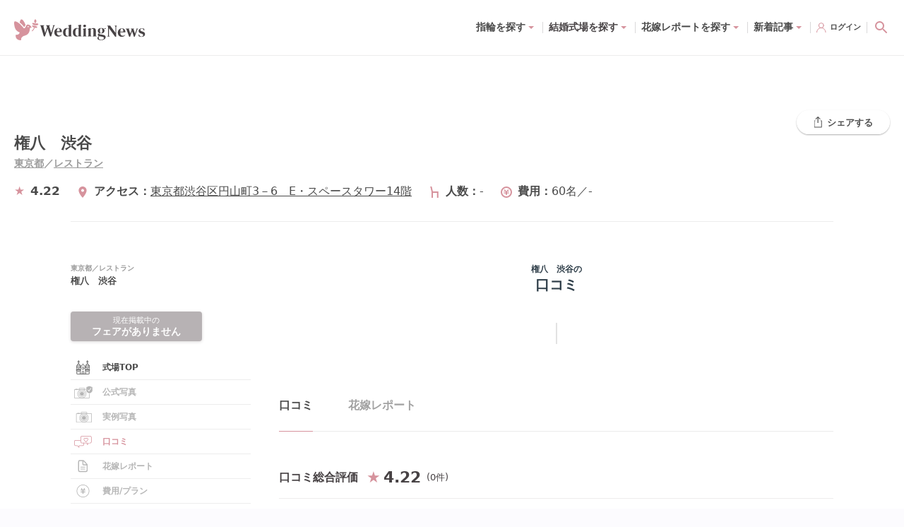

--- FILE ---
content_type: application/javascript; charset=UTF-8
request_url: https://www.weddingnews.jp/_next/static/chunks/pages/halls/%5Bid%5D/comments-664d9a37cd3efcbf.js
body_size: 13793
content:
(self.webpackChunk_N_E=self.webpackChunk_N_E||[]).push([[664,6365,7670],{31666:function(e,t,a){"use strict";a.d(t,{Z:function(){return h}});var r=a(4942),i=a(67294),n=a(12717),s=/^((children|dangerouslySetInnerHTML|key|ref|autoFocus|defaultValue|defaultChecked|innerHTML|suppressContentEditableWarning|suppressHydrationWarning|valueLink|accept|acceptCharset|accessKey|action|allow|allowUserMedia|allowPaymentRequest|allowFullScreen|allowTransparency|alt|async|autoComplete|autoPlay|capture|cellPadding|cellSpacing|challenge|charSet|checked|cite|classID|className|cols|colSpan|content|contentEditable|contextMenu|controls|controlsList|coords|crossOrigin|data|dateTime|decoding|default|defer|dir|disabled|disablePictureInPicture|download|draggable|encType|form|formAction|formEncType|formMethod|formNoValidate|formTarget|frameBorder|headers|height|hidden|high|href|hrefLang|htmlFor|httpEquiv|id|inputMode|integrity|is|keyParams|keyType|kind|label|lang|list|loading|loop|low|marginHeight|marginWidth|max|maxLength|media|mediaGroup|method|min|minLength|multiple|muted|name|nonce|noValidate|open|optimum|pattern|placeholder|playsInline|poster|preload|profile|radioGroup|readOnly|referrerPolicy|rel|required|reversed|role|rows|rowSpan|sandbox|scope|scoped|scrolling|seamless|selected|shape|size|sizes|slot|span|spellCheck|src|srcDoc|srcLang|srcSet|start|step|style|summary|tabIndex|target|title|type|useMap|value|width|wmode|wrap|about|datatype|inlist|prefix|property|resource|typeof|vocab|autoCapitalize|autoCorrect|autoSave|color|inert|itemProp|itemScope|itemType|itemID|itemRef|on|results|security|unselectable|accentHeight|accumulate|additive|alignmentBaseline|allowReorder|alphabetic|amplitude|arabicForm|ascent|attributeName|attributeType|autoReverse|azimuth|baseFrequency|baselineShift|baseProfile|bbox|begin|bias|by|calcMode|capHeight|clip|clipPathUnits|clipPath|clipRule|colorInterpolation|colorInterpolationFilters|colorProfile|colorRendering|contentScriptType|contentStyleType|cursor|cx|cy|d|decelerate|descent|diffuseConstant|direction|display|divisor|dominantBaseline|dur|dx|dy|edgeMode|elevation|enableBackground|end|exponent|externalResourcesRequired|fill|fillOpacity|fillRule|filter|filterRes|filterUnits|floodColor|floodOpacity|focusable|fontFamily|fontSize|fontSizeAdjust|fontStretch|fontStyle|fontVariant|fontWeight|format|from|fr|fx|fy|g1|g2|glyphName|glyphOrientationHorizontal|glyphOrientationVertical|glyphRef|gradientTransform|gradientUnits|hanging|horizAdvX|horizOriginX|ideographic|imageRendering|in|in2|intercept|k|k1|k2|k3|k4|kernelMatrix|kernelUnitLength|kerning|keyPoints|keySplines|keyTimes|lengthAdjust|letterSpacing|lightingColor|limitingConeAngle|local|markerEnd|markerMid|markerStart|markerHeight|markerUnits|markerWidth|mask|maskContentUnits|maskUnits|mathematical|mode|numOctaves|offset|opacity|operator|order|orient|orientation|origin|overflow|overlinePosition|overlineThickness|panose1|paintOrder|pathLength|patternContentUnits|patternTransform|patternUnits|pointerEvents|points|pointsAtX|pointsAtY|pointsAtZ|preserveAlpha|preserveAspectRatio|primitiveUnits|r|radius|refX|refY|renderingIntent|repeatCount|repeatDur|requiredExtensions|requiredFeatures|restart|result|rotate|rx|ry|scale|seed|shapeRendering|slope|spacing|specularConstant|specularExponent|speed|spreadMethod|startOffset|stdDeviation|stemh|stemv|stitchTiles|stopColor|stopOpacity|strikethroughPosition|strikethroughThickness|string|stroke|strokeDasharray|strokeDashoffset|strokeLinecap|strokeLinejoin|strokeMiterlimit|strokeOpacity|strokeWidth|surfaceScale|systemLanguage|tableValues|targetX|targetY|textAnchor|textDecoration|textRendering|textLength|to|transform|u1|u2|underlinePosition|underlineThickness|unicode|unicodeBidi|unicodeRange|unitsPerEm|vAlphabetic|vHanging|vIdeographic|vMathematical|values|vectorEffect|version|vertAdvY|vertOriginX|vertOriginY|viewBox|viewTarget|visibility|widths|wordSpacing|writingMode|x|xHeight|x1|x2|xChannelSelector|xlinkActuate|xlinkArcrole|xlinkHref|xlinkRole|xlinkShow|xlinkTitle|xlinkType|xmlBase|xmlns|xmlnsXlink|xmlLang|xmlSpace|y|y1|y2|yChannelSelector|z|zoomAndPan|for|class|autofocus)|(([Dd][Aa][Tt][Aa]|[Aa][Rr][Ii][Aa]|x)-.*))$/,o=(0,n.Z)(function(e){return s.test(e)||111===e.charCodeAt(0)&&110===e.charCodeAt(1)&&91>e.charCodeAt(2)}),c=a(23561),l=a(68087),d=a(32434),_=function(e){return"theme"!==e&&"innerRef"!==e},p=function(e){return"string"==typeof e&&e.charCodeAt(0)>96?o:_};function u(e,t){var a=Object.keys(e);if(Object.getOwnPropertySymbols){var r=Object.getOwnPropertySymbols(e);t&&(r=r.filter(function(t){return Object.getOwnPropertyDescriptor(e,t).enumerable})),a.push.apply(a,r)}return a}var m=function(){return null},g=(function e(t,a){void 0!==a&&(n=a.label,o=a.target,s=t.__emotion_forwardProp&&a.shouldForwardProp?function(e){return t.__emotion_forwardProp(e)&&a.shouldForwardProp(e)}:a.shouldForwardProp);var n,s,o,_=t.__emotion_real===t,g=_&&t.__emotion_base||t;"function"!=typeof s&&_&&(s=t.__emotion_forwardProp);var h=s||p(g),f=!h("as");return function(){var y=arguments,v=_&&void 0!==t.__emotion_styles?t.__emotion_styles.slice(0):[];if(void 0!==n&&v.push("label:"+n+";"),null==y[0]||void 0===y[0].raw)v.push.apply(v,y);else{v.push(y[0][0]);for(var k=y.length,x=1;x<k;x++)v.push(y[x],y[0][x])}var b=(0,c.Xn)(function(e,t,a){return(0,i.createElement)(c.Ni.Consumer,null,function(r){var n=f&&e.as||g,c="",_=[],u=e;if(null==e.theme){for(var y in u={},e)u[y]=e[y];u.theme=r}"string"==typeof e.className?c=(0,l.f)(t.registered,_,e.className):null!=e.className&&(c=e.className+" ");var k=(0,d.O)(v.concat(_),t.registered,u);(0,l.M)(t,k,"string"==typeof n),c+=t.key+"-"+k.name,void 0!==o&&(c+=" "+o);var x=f&&void 0===s?p(n):h,b={};for(var P in e)(!f||"as"!==P)&&x(P)&&(b[P]=e[P]);b.className=c,b.ref=a||e.innerRef;var j=(0,i.createElement)(n,b),w=(0,i.createElement)(m,null);return(0,i.createElement)(i.Fragment,null,w,j)})});return b.displayName=void 0!==n?n:"Styled("+("string"==typeof g?g:g.displayName||g.name||"Component")+")",b.defaultProps=t.defaultProps,b.__emotion_real=b,b.__emotion_base=g,b.__emotion_styles=v,b.__emotion_forwardProp=s,Object.defineProperty(b,"toString",{value:function(){return"."+o}}),b.withComponent=function(t,i){return e(t,void 0!==i?function(e){for(var t=1;t<arguments.length;t++){var a=null!=arguments[t]?arguments[t]:{};t%2?u(Object(a),!0).forEach(function(t){(0,r.Z)(e,t,a[t])}):Object.getOwnPropertyDescriptors?Object.defineProperties(e,Object.getOwnPropertyDescriptors(a)):u(Object(a)).forEach(function(t){Object.defineProperty(e,t,Object.getOwnPropertyDescriptor(a,t))})}return e}({},a||{},{},i):a).apply(void 0,v)},b}}).bind();["a","abbr","address","area","article","aside","audio","b","base","bdi","bdo","big","blockquote","body","br","button","canvas","caption","cite","code","col","colgroup","data","datalist","dd","del","details","dfn","dialog","div","dl","dt","em","embed","fieldset","figcaption","figure","footer","form","h1","h2","h3","h4","h5","h6","head","header","hgroup","hr","html","i","iframe","img","input","ins","kbd","keygen","label","legend","li","link","main","map","mark","marquee","menu","menuitem","meta","meter","nav","noscript","object","ol","optgroup","option","output","p","param","picture","pre","progress","q","rp","rt","ruby","s","samp","script","section","select","small","source","span","strong","style","sub","summary","sup","table","tbody","td","textarea","tfoot","th","thead","time","title","tr","track","u","ul","var","video","wbr","circle","clipPath","defs","ellipse","foreignObject","g","image","line","linearGradient","mask","path","pattern","polygon","polyline","radialGradient","rect","stop","svg","text","tspan"].forEach(function(e){g[e]=g(e)});var h=g},56917:function(e,t,a){(window.__NEXT_P=window.__NEXT_P||[]).push(["/halls/[id]/comments",function(){return a(56431)}])},56431:function(e,t,a){"use strict";a.r(t),a.d(t,{default:function(){return O}});var r=a(85893);a(67294);var i=a(14416),n=a(78602),s=a(76365),o=a(25392),c=a(68895),l=a(44488),d=a(71236),_=a(18333),p=a(84491),u=a(38813),m=a(7890),g=a(94996),h=a(35840),f=a.n(h),y=a(49620),v=({hall:e,hallRecommendedFairs:t,brides:a})=>(0,r.jsxs)(r.Fragment,{children:[(0,r.jsx)(n.Z,{...(0,d.SZ)(e)}),(0,r.jsx)(l.jX,{id:"comments",heading:(0,r.jsx)(c.Z,{hallShortName:(0,_.ew)(e),isCenter:!0,children:"口コミ"}),headingEnglish:"Brides Reviews"}),(0,r.jsx)(m.ZP,{tabs:(0,m.vu)(e,"comments")}),(0,r.jsx)(y.Z,{hall:e}),a.results.length>0&&(0,r.jsx)(l.$0,{heading:"先輩花嫁の体験談",dividerStyle:"noborder",headingStyle:"incolumn",children:a.results.map(e=>(0,r.jsx)(g.Z,{bride:e},e.user.user_id))}),(0,r.jsx)("div",{className:f().paginationContainer,children:(0,r.jsx)(s.default,{total:a.total_count,perPage:a.page_size,current:a.current_page,buildLinkProps:t=>({href:{pathname:`/halls/${e.id}/comments`,query:{page:t}}})})}),(0,r.jsx)("div",{className:f().fairContainer,children:(0,r.jsx)(o.Z,{hall:e,title:(0,r.jsxs)(r.Fragment,{children:[(0,r.jsx)("span",{children:"気になる式場が見つかったら、"}),(0,r.jsx)("span",{children:"まずはブライダルフェアに参加してみよう"})]})})}),(0,r.jsx)(u.Z,{hall:e,type:"other"}),(0,r.jsx)(p.Z,{hall:e,hallRecommendedFairs:t})]}),k=a(21936),x=a(30573),b=a(85785),P=a(45213),j=a(28128),w=a(26650),N=a(15961),S=a(64400),F=a(82750),C=a(32370),L=a(94131),R=a(32375),A=a(49302),B=a(53247),T=a(75443),I=a(55638);let E=e=>{let t=(0,i.I0)(),a=(0,A.EK)("id",e),n=(0,i.v9)(e=>a?e.halls[a]:void 0),s=(0,i.v9)(e=>a?e.hallsBenefits[a]:void 0),o=(0,i.v9)(e=>a?e.hallsRecommendedFairs[a]:void 0),{isInApp:c}=(0,i.v9)(e=>e.ui.window);return(0,S._)(t,c,n),(0,T.MX)(e,[n,s,o],({brides:e},[t,,a])=>(0,r.jsx)(v,{hall:t.data,hallRecommendedFairs:a.data,brides:e},t.data.id),!0)};E.getLayout=(e,t)=>(0,r.jsxs)(b.Z,{breadcrumbs:(0,r.jsx)(P.Z,{...t,extraBuilder:k.$w}),leftItem:(0,r.jsx)(x.U,{...t}),rightItem:(0,r.jsx)(N.Z,{...t}),children:[(0,r.jsx)(j.Z,{...t,selectedTab:"comments",shouldLinkifyName:!0,children:e}),(0,r.jsx)(w.Z,{...t})]}),E.getInitialProps=async e=>{let t=e.query.id,a=e.store.getState(),r=a.halls[t],i=r&&r.data?Promise.resolve(r.data):(0,F.b)(e.store.dispatch,t),n=a.hallsBenefits[t],s=n&&void 0!==n.data?Promise.resolve(n.data):(0,C.tW)(e.store.dispatch,t),o=a.hallsRecommendedFairs[t],c=o&&void 0!==o.data?Promise.resolve(o.data):(0,L.Gn)(e.store.dispatch,t),l=(0,A.$7)(1,(0,B.fx)(e));return await Promise.all([i,(0,R.XE)(t,void 0,"created_at_desc",l.toString(),!0),s,c]).then(([e,t])=>(0,I.O6)({id:e?.id,brides:t.data})).catch((0,T.ww)(e))};var O=E},76365:function(e,t,a){"use strict";a.r(t),a.d(t,{default:function(){return x}});var r=a(85893),i=a(67294),n=a(93967),s=a.n(n),o=a(41664),c=a.n(o),l=a(84336),d=a.n(l),_=({children:e,isCurrent:t,isEllipsis:a,page:i,title:n,...o})=>{if(t)return(0,r.jsx)("span",{className:s()(d().text,d().isCurrent),"aria-current":"true",children:i});if(a)return(0,r.jsx)("span",{className:s()(d().text,d().isEllipsis),role:"presentation",children:"..."});let l=void 0===o.buildLinkProps?{as:1===i?o.baseAs:`${o.baseAs}/page/${i}`,href:1===i?o.baseHref:`${o.baseHref}/page/[current]`}:o.buildLinkProps(i);return(0,r.jsx)(c(),{...l,passHref:!0,className:s()(d().text),onClick:()=>{o.onClick&&null!=i&&o.onClick(i)},title:n,children:e||i})},p=a(52006),u=a(17348);class m{constructor(e){this.PER_PAGE=u.e3,this.MAX_LINKS=u.xD,this.ELLIPSIS={prev:!1,next:!1},e.perPage&&(this.PER_PAGE=e.perPage),e.maxLinks&&(this.MAX_LINKS=e.maxLinks),this.current=e.current,this.total=Math.ceil(e.itemCount/this.PER_PAGE),this.pageNumbers=[...Array(this.total)].map((e,t)=>t+1),this.first=this.pageNumbers[0],this.last=this.pageNumbers[this.total-1],this.generate()}generate(){let e=this.total>this.MAX_LINKS,{ellipsis:t,filtered:a}=this.current<=this.MAX_LINKS-2?{ellipsis:{...this.ELLIPSIS,next:e},filtered:this.pageNumbers.filter(e=>this.filterCurrentAtStart(e))}:this.current<=this.total-this.MAX_LINKS+2?{ellipsis:{...this.ELLIPSIS,prev:e,next:e},filtered:this.pageNumbers.filter(e=>this.filterCurrentInMiddle(e))}:{ellipsis:{...this.ELLIPSIS,prev:e},filtered:this.pageNumbers.filter(e=>this.filterCurrentAtEnd(e))};this.pagination={prev:this.current-1>=1?this.current-1:void 0,next:this.current+1<=this.total?this.current+1:void 0,ellipsis:t,pages:a.map(e=>({isCurrent:e===this.current,page:e}))}}filterCurrentAtStart(e){return e===this.last||e<this.MAX_LINKS}filterCurrentInMiddle(e){return e===this.first||1>=Math.abs(e-this.current)||e===this.last}filterCurrentAtEnd(e){return e===this.first||e>this.total-this.MAX_LINKS+1}}var g=a(38111),h=a.n(g);let f=e=>(0,r.jsx)("li",{className:h().listItem,"data-test-id":"prev-link",children:(0,r.jsx)(_,{...e,title:"Previous",children:(0,r.jsx)(p.Z,{name:"next",className:h().prev})})}),y=e=>(0,r.jsx)("li",{className:h().listItem,"data-test-id":"next-link",children:(0,r.jsx)(_,{...e,title:"Next",children:(0,r.jsx)(p.Z,{name:"next",className:h().next})})}),v=e=>(0,r.jsx)("li",{className:h().listItem,children:(0,r.jsx)(_,{...e})}),k=e=>(0,r.jsx)("li",{className:h().listItem,children:(0,r.jsx)(_,{...e,isEllipsis:!0,"data-test-id":e.dataTestId})});var x=({children:e,className:t,total:a,current:n,maxLinks:o,perPage:c,...l})=>{let d={total:a,current:n,maxLinks:o,perPage:c},{pagination:_}=new m({...d,itemCount:d.total,current:d.current||1});if(d.total<1||!_||_.pages.length<=1)return null;let p=_.pages.splice(0,1)[0],u=_.pages.splice(-1,1)[0],g=s()(h().pagination,t);return(0,r.jsx)("div",{className:g,children:(0,r.jsxs)("ul",{children:[_.prev&&(0,r.jsx)(f,{...l,page:_.prev}),(0,r.jsx)(v,{...l,page:p.page,isCurrent:p.isCurrent}),_.ellipsis.prev&&(0,r.jsx)(k,{...l,dataTestId:"prev-ellipsis"}),_.pages.map(e=>(0,i.createElement)(v,{...l,page:e.page,isCurrent:e.isCurrent,key:e.page})),_.ellipsis.next&&(0,r.jsx)(k,{...l,dataTestId:"next-ellipsis"}),(0,r.jsx)(v,{...l,page:u.page,isCurrent:u.isCurrent}),_.next&&(0,r.jsx)(y,{...l,page:_.next})]})})}},84491:function(e,t,a){"use strict";a.d(t,{Z:function(){return b}});var r=a(85893),i=a(41664),n=a.n(i),s=a(67294),o=a(69539),c=a(67204),l=a(73319),d=a(28667),_=a(17348),p=a(18333),u=a(31861),m=a(6495),g=a(80139),h=a(35387),f=a(42791),y=a.n(f),v=({hall:e,fair:t,holdAt:a})=>(0,r.jsxs)("div",{className:y().container,children:[(0,r.jsx)(d.g,{ratio:1,src:_.l7,lazySrc:(0,g.TR)((0,p.qw)(t,e.cover_images.length>0?e.cover_images[0].image_url:void 0),"t"),alt:t.name,className:y().image}),(0,r.jsxs)("div",{className:y().rightColumn,children:[(0,r.jsxs)("div",{className:y().infoContainer,children:[(0,c.default)(a,"M月d日",{locale:l.Z}),"(",(0,r.jsx)("span",{className:0===a.getDay()?y().sun:6===a.getDay()?y().sat:void 0,children:(0,c.default)(a,"E",{locale:l.Z})}),") ",(0,p.p$)(t)]}),(0,r.jsx)("div",{className:y().nameContainer,children:(0,r.jsx)(n(),{href:"/halls/[id]/fairs/[fairId]",as:`/halls/${e.id}/fairs/${t.id}`,prefetch:!1,passHref:!0,onClick:()=>{let e=h.r.get(),{userId:a}=(0,m.w5)();(0,u.eL)(t.id,e,a)},children:t.name})})]})]}),k=a(97646),x=a.n(k),b=({hall:e,hallRecommendedFairs:t,noLink:a})=>0===t.length?null:(0,r.jsxs)("section",{className:x().container,children:[(0,r.jsx)(o.GL,{headingLevel:2,children:"週末開催の予約可能なフェア"}),(0,r.jsx)("div",{className:x().fairs,children:t.map(({hold_at:t,fairs:a})=>(0,r.jsx)(s.Fragment,{children:a.slice(0,2).map(a=>(0,r.jsx)(v,{holdAt:new Date(t),hall:e,fair:a},a.id))},t))}),!a&&(0,r.jsx)("div",{className:x().linkContainer,children:e.fairs_count>0&&(0,r.jsx)(n(),{as:`/halls/${e.id}/fairs`,href:"/halls/[id]/fairs",passHref:!0,prefetch:!1,className:x().link,children:"もっとフェアを見る"})})]})},7890:function(e,t,a){"use strict";a.d(t,{Qt:function(){return d},vu:function(){return _}});var r=a(85893),i=a(93967),n=a.n(i),s=a(41664),o=a.n(s);a(67294);var c=a(88477),l=a.n(c);t.ZP=({tabs:e,withMargin:t})=>(0,r.jsx)("ul",{className:n()(l().container,{[l().withMargin]:t}),children:e.map(({label:e,selected:t,as:a,href:i},s)=>(0,r.jsx)("li",{className:l().tab,children:(0,r.jsx)(o(),{as:a,href:i,scroll:!1,passHref:!0,className:n()(l().text,{[l().selected]:t}),children:e})},s))});let d=(e,t)=>[{label:"公式写真",selected:"photos"===t,as:`/halls/${e.id}/photos`,href:"/halls/[id]/photos"},{label:"実例写真",selected:"bride_photos"===t,as:`/halls/${e.id}/bride_photos`,href:"/halls/[id]/bride_photos"}],_=(e,t)=>[{label:"口コミ",selected:"comments"===t,as:`/halls/${e.id}/comments`,href:"/halls/[id]/comments"},{label:"花嫁レポート",selected:"brides"===t,as:`/halls/${e.id}/brides`,href:"/halls/[id]/brides"}]},94996:function(e,t,a){"use strict";var r=a(85893),i=a(93967),n=a.n(i),s=a(67204),o=a(10928),c=a.n(o),l=a(41664),d=a.n(l),_=a(67294),p=a(70942),u=a.n(p),m=a(14416),g=a(50005),h=a(17348),f=a(39794),y=a(52006),v=a(53869),k=a(79921),x=a(18333),b=a(80139),P=a(76641),j=a(88433),w=a(9122),N=a.n(w);t.Z=({bride:e})=>{let{isSmall:t,isInApp:a}=(0,m.v9)(e=>e.ui.window),[i,o]=(0,_.useState)(void 0),[l,p]=(0,_.useState)(!1),[w,S]=(0,_.useState)(!1),F=(0,x.s6)(e,t?6:4),C=(0,k.Z)(e),L=(0,v.Z)(e),R=(0,_.useRef)(null);return(0,_.useEffect)(()=>{let e=()=>{R.current&&p(R.current.scrollHeight>R.current.offsetHeight)};return e(),window.addEventListener("resize",e),()=>window.removeEventListener("resize",e)}),(0,r.jsxs)(r.Fragment,{children:[(0,r.jsxs)("div",{className:N().container,children:[(0,r.jsxs)("div",{className:N().user,children:[(0,r.jsx)("div",{className:N().icon,children:e.basic_iconimage?(0,r.jsx)(g.Z,{src:h.l7,"data-src":(0,b.t7)(e.basic_iconimage,132,132,"cover"),alt:`${e.user.name}さんのアイコン画像`}):(0,r.jsx)("div",{className:N().emptyUser,children:(0,r.jsx)(y.Z,{name:"user-line",className:N().emptyUserIcon})})}),(0,r.jsxs)("div",{className:N().info,children:[(0,r.jsx)("div",{className:N().userName,children:e.user.name}),L?(0,r.jsxs)("div",{className:N().bliss,children:["結婚式の満足度",(0,r.jsx)("span",{className:N().blissNumber,children:L})]}):null]}),(0,r.jsx)(d(),{passHref:!0,prefetch:!1,href:`/brides/u/${c()(e.profile_share_url.split("/"))}`,className:N().link,onClick:a?t=>{t.preventDefault(),(0,j.sB)(e.user.user_id,e.profile_share_url)}:void 0,children:"レポートを詳しく見る"})]}),(0,r.jsxs)("div",{className:N().content,children:[(0,r.jsx)("div",{className:N().photos,children:F.map((t,a)=>(0,r.jsx)("div",{className:N().photo,onClick:()=>{o(a)},children:(0,r.jsx)(g.Z,{src:h.l7,"data-src":(0,b.t7)(t,320,320,"cover"),alt:`${e.user.name}さんの写真`})},a))}),(0,r.jsx)("p",{className:n()(N().description,{[N().collapsed]:!w}),ref:R,children:u()(C)}),(0,r.jsxs)("div",{className:N().dates,children:[e.basic_wedding_date?(0,r.jsxs)(r.Fragment,{children:["挙式日：",e.basic_wedding_date.replace(/-/g,"/")]}):null,e.basic_wedding_date&&e.user.profile_updated_at?" | ":null,e.user.profile_updated_at?(0,r.jsxs)(r.Fragment,{children:["更新日：",(0,s.default)(new Date(e.user.profile_updated_at),"yyyy/MM/dd")]}):null]}),l&&!w&&(0,r.jsx)("div",{className:N().readMoreContainer,children:(0,r.jsxs)("div",{onClick:()=>S(!0),className:N().readMore,children:["もっと読む",(0,r.jsx)(y.Z,{name:"next",className:N().readMoreIcon})]})})]})]}),void 0!==i&&(0,r.jsx)(f.Z,{items:F.map(e=>({src:(0,b.t7)(e,b.zf.xl,b.zf.xl,"inside"),w:-1,h:-1})),options:{...(0,P.AE)(a),index:i},onClose:()=>{o(void 0)},gettingData:(e,t,a)=>{let r=new Image;r.onload=()=>{a.w=r.width,a.h=r.height,e.updateSize(!0)},r.src=a.src},isOpen:!0})]})}},49620:function(e,t,a){"use strict";a.d(t,{Z:function(){return S}});var r=a(85893),i=a(75472),n=a.n(i),s=a(67294),o=a(14416),c=a(32807),l=a(40645),d=a.n(l),_=a(93967),p=a.n(_),u=a(70131),m=a(44153),g=a.n(m),h=({label:e,...t})=>{let[a,i]=(0,u.YD)({threshold:1,triggerOnce:!0});return(0,r.jsxs)("div",{className:d().dynamic([["d63cc2c032e23a41",[t.disabled?0:`${t.rating/5*100}%`]]])+" "+(p()(g().container,{[g().disabled]:t.disabled})||""),children:[(0,r.jsxs)("div",{className:d().dynamic([["d63cc2c032e23a41",[t.disabled?0:`${t.rating/5*100}%`]]])+" "+(g().headingContainer||""),children:[(0,r.jsx)("h4",{className:d().dynamic([["d63cc2c032e23a41",[t.disabled?0:`${t.rating/5*100}%`]]])+" "+(g().heading||""),children:e}),(0,r.jsx)("div",{className:d().dynamic([["d63cc2c032e23a41",[t.disabled?0:`${t.rating/5*100}%`]]])+" "+(g().rating||""),children:t.disabled?"-":t.rating.toFixed(2)})]}),(0,r.jsx)("div",{ref:a,className:d().dynamic([["d63cc2c032e23a41",[t.disabled?0:`${t.rating/5*100}%`]]])+" "+(g().gauge||""),children:!t.disabled&&i&&(0,r.jsx)("div",{style:{width:`${t.rating/5*100}%`},className:d().dynamic([["d63cc2c032e23a41",[t.disabled?0:`${t.rating/5*100}%`]]])+" "+(p()(g().gaugeActive,"animationGaugeActive")||"")})}),!t.disabled&&(0,r.jsx)("div",{style:{width:`${(t.average||5)/5*100}%`,visibility:void 0===t.average?"hidden":"visible"},className:d().dynamic([["d63cc2c032e23a41",[t.disabled?0:`${t.rating/5*100}%`]]])+" "+(g().gaugeAverage||""),children:(0,r.jsxs)("div",{className:d().dynamic([["d63cc2c032e23a41",[t.disabled?0:`${t.rating/5*100}%`]]])+" "+(g().averageText||""),children:["平均評価：",t.average&&t.average.toFixed(2)]})}),(0,r.jsx)(d(),{id:"d63cc2c032e23a41",dynamic:[t.disabled?0:`${t.rating/5*100}%`],children:`.animationGaugeActive.__jsx-style-dynamic-selector{-webkit-animation:barAnimation 1s;-moz-animation:barAnimation 1s;-o-animation:barAnimation 1s;animation:barAnimation 1s}@-webkit-keyframes barAnimation{0%{width:0}100%{width:${t.disabled?0:`${t.rating/5*100}%`}}}@-moz-keyframes barAnimation{0%{width:0}100%{width:${t.disabled?0:`${t.rating/5*100}%`}}}@-o-keyframes barAnimation{0%{width:0}100%{width:${t.disabled?0:`${t.rating/5*100}%`}}}@keyframes barAnimation{0%{width:0}100%{width:${t.disabled?0:`${t.rating/5*100}%`}}}`})]})},f=a(76766),y=a.n(f);let v="会場の雰囲気",k="料金",x="サービス",b="料理",P="ロケーション・アクセス",j="演出",w={atmosphere_rating:"avg_atmosphere_rating",price_rating:"avg_price_rating",service_rating:"avg_service_rating",food_rating:"avg_food_rating",location_rating:"avg_location_rating",production_rating:"avg_production_rating"},N={atmosphere_rating:v,price_rating:k,service_rating:x,food_rating:b,location_rating:P,production_rating:j};var S=({hall:e})=>{let t,a,i,l,d,_,p;let u=(0,o.I0)(),m=(0,o.oR)(),g=e.location.area_slug&&e.location.prefecture_slug&&{areaSlug:e.location.area_slug,prefectureSlug:e.location.prefecture_slug},f=g&&(0,c.Mc)(g),S=(0,o.v9)(e=>f&&e.stats[f]);(0,s.useEffect)(()=>{let e=f&&m.getState().stats[f];e&&(e.isFetching||void 0!==e.data)||!g||(0,c.mP)(u,g)},[]);let F=S&&S.data?.prefecture?n()((t=S.data.prefecture,["atmosphere_rating","price_rating","service_rating","food_rating","location_rating","production_rating"].filter(t=>e[t]).map(a=>({key:a,diff:e[a]-t[w[a]]}))),"diff","desc"):[],C=F.filter(({diff:e})=>e>0),L=F.filter(({diff:e})=>e<0);return(0,r.jsxs)(r.Fragment,{children:[null!==e.rating&&(0,r.jsxs)("section",{className:y().rating,children:[(0,r.jsxs)("div",{className:y().totalRating,children:[(0,r.jsx)("h3",{className:y().totalRatingLabel,children:"口コミ総合評価"}),(0,r.jsx)("div",{className:y().totalRatingRating,children:e.rating.toFixed(2)}),(0,r.jsxs)("div",{className:y().totalRatingCount,children:[e.rating_count.toLocaleString(),"件"]})]}),!S||S?.isFetching?(0,r.jsx)("div",{className:y().placeholderAvg}):null,S&&S.data?.prefecture?.avg_rating&&e.location.prefecture_name?(0,r.jsxs)("div",{className:y().averageRating,children:[(0,r.jsx)("div",{className:y().averageRatingLabel,children:"平均評価"}),(0,r.jsx)("div",{className:y().averageRatingRating,children:S.data.prefecture.avg_rating.toFixed(2)}),(0,r.jsx)("div",{className:y().averageRatingAnnotation,children:e.location.prefecture_name})]}):null]}),!S||S?.isFetching?(0,r.jsx)("div",{className:y().placeholderPoints}):null,C.length>=1?(0,r.jsxs)("section",{className:y().points,children:[(0,r.jsx)("h3",{className:y().pointsHeading,children:"この式場の評価ポイント"}),(0,r.jsxs)("ul",{className:y().pointsList,children:[C[0]&&(0,r.jsxs)("li",{children:[N[C[0].key],"の評価が",C.length>=2&&"とても","高い"]}),C[1]&&(0,r.jsxs)("li",{children:[N[C[1].key],"の評価が高い"]}),C.length>=2&&L.length>=1?(0,r.jsxs)("li",{children:["一方で",N[L[L.length-1].key],"の評価がやや低い"]}):C[2]&&(0,r.jsxs)("li",{children:[N[C[2].key],"の評価が高い"]})]})]}):(0,r.jsx)("div",{className:y().placeholderEmptyPoints}),(0,r.jsxs)("section",{className:y().ratingsContainer,children:[(0,r.jsxs)("div",{className:y().ratings,children:[(a=e.atmosphere_rating?{rating:e.atmosphere_rating,average:S?S.data?.prefecture?.avg_atmosphere_rating:void 0}:{disabled:!0},(0,r.jsx)(h,{label:v,...a})),(i=e.price_rating?{rating:e.price_rating,average:S?S.data?.prefecture?.avg_price_rating:void 0}:{disabled:!0},(0,r.jsx)(h,{label:k,...i})),(l=e.service_rating?{rating:e.service_rating,average:S?S.data?.prefecture?.avg_service_rating:void 0}:{disabled:!0},(0,r.jsx)(h,{label:x,...l})),(d=e.food_rating?{rating:e.food_rating,average:S?S.data?.prefecture?.avg_food_rating:void 0}:{disabled:!0},(0,r.jsx)(h,{label:b,...d})),(_=e.location_rating?{rating:e.location_rating,average:S?S.data?.prefecture?.avg_location_rating:void 0}:{disabled:!0},(0,r.jsx)(h,{label:P,..._})),(p=e.production_rating?{rating:e.production_rating,average:S?S.data?.prefecture?.avg_production_rating:void 0}:{disabled:!0},(0,r.jsx)(h,{label:j,...p}))]}),(0,r.jsxs)("div",{className:y().ratingsAnnotation,children:["※平均評価は",e.location.prefecture_name,"の数値です"]})]})]})}},25392:function(e,t,a){"use strict";var r=a(85893),i=a(41664),n=a.n(i);a(67294);var s=a(52006),o=a(7370),c=a.n(o);t.Z=({hall:e,title:t})=>0===e.fairs_count?null:(0,r.jsxs)("div",{className:c().wrapper,children:[(0,r.jsx)("div",{className:c().title,children:t||(0,r.jsxs)(r.Fragment,{children:[(0,r.jsx)("span",{children:"人数・シーズン・料理のグレードなどで"}),(0,r.jsx)("span",{children:"費用は変わるから"}),(0,r.jsx)("span",{children:"ブライダルフェアで相談してね！"})]})}),(0,r.jsx)(s.Z,{name:"line-with-zigzag",className:c().icon}),(0,r.jsxs)(n(),{href:{pathname:`/halls/${e.id}/fairs`},prefetch:!1,passHref:!0,className:c().checkButton,children:[(0,r.jsx)("span",{className:c().firstText,children:"試食やドレス試着もできる"}),(0,r.jsx)("span",{className:c().secondText,children:"ブライダルフェアをCHECK!"})]})]})},28128:function(e,t,a){"use strict";var r=a(85893),i=a(67294),n=a(1327),s=a(78576),o=a(77238);t.Z=({children:e,extraHeadContent:t,selectedTab:a,shouldLinkifyName:c,hashSelectedTabs:l,...d})=>{let _=(0,s.Z)(d),p=(0,o.Z)(d),[u,m]=(0,i.useState)(a);return((0,i.useEffect)(()=>{for(let e of l||[])if(window.location.hash===`#${e}`){m(e);return}m(a)}),_&&p)?(0,r.jsx)(n.Z,{extraHeadContent:t,selectedTab:u,shouldLinkifyName:c,hall:_,hallBenefits:p,children:e}):(0,r.jsx)(r.Fragment,{children:e})}},26650:function(e,t,a){"use strict";var r=a(85893);a(67294);var i=a(21104),n=a(78576);t.Z=({hideSticky:e,showNearbyHalls:t,...a})=>{let s=(0,n.Z)(a);return s?(0,r.jsx)(i.Z,{hideSticky:e,showNearbyHalls:t,hall:s}):null}},15961:function(e,t,a){"use strict";var r=a(85893);a(67294);var i=a(30978),n=a(78576),s=a(77238),o=a(6154);t.Z=e=>{let t=(0,n.Z)(e),a=(0,s.Z)(e);if(!t||!a)return null;let c=(0,o.Z)(t,a);return(0,r.jsx)(i.Z,{hall:t,recommendedBenefit:c})}},64400:function(e,t,a){"use strict";a.d(t,{_:function(){return c}});var r=a(67294),i=a(17348),n=a(8363),s=a(6495),o=a(88433);let c=(e,t,a)=>{(0,r.useEffect)(()=>{a?.data!==void 0&&((0,n.Od)(e,a.data),t&&(0,o.RS)(i.Bo),(0,s.ux)(a.data.location.prefecture_slug))},[])}},53869:function(e,t,a){"use strict";var r=a(67294);t.Z=e=>(0,r.useMemo)(()=>{let t="number"==typeof e.reception_bliss?e.reception_bliss:parseInt(e.reception_bliss||"",10),a="number"==typeof e.reception_bliss2?e.reception_bliss2:parseInt(e.reception_bliss2||"",10);return t&&a?Math.max(t,a):t||a},[e])},79921:function(e,t,a){"use strict";var r=a(67294);t.Z=e=>(0,r.useMemo)(()=>{if(!e.reception_bliss_reason)return e.reception_bliss_reason2;if(!e.reception_bliss_reason2)return e.reception_bliss_reason;let t="number"==typeof e.reception_bliss?e.reception_bliss:parseInt(e.reception_bliss||""),a="number"==typeof e.reception_bliss2?e.reception_bliss2:parseInt(e.reception_bliss2||"");return t&&a?t>a?e.reception_bliss_reason:e.reception_bliss_reason2:e.reception_bliss_reason.length>e.reception_bliss_reason2.length?e.reception_bliss_reason:e.reception_bliss_reason2},[e])},77238:function(e,t,a){"use strict";var r=a(14416),i=a(55638);t.Z=e=>{let t=(0,i.tO)(e)?e.id:void 0;return r.v9(e=>t?e.hallsBenefits[t]:void 0)?.data}},53247:function(e,t,a){"use strict";a.d(t,{BB:function(){return u},Jk:function(){return o},Qw:function(){return l},fx:function(){return _},iH:function(){return s},uX:function(){return m},wS:function(){return d},zZ:function(){return p}});var r=a(40802),i=a(32375),n=a(7465);let s=e=>{window.localStorage.setItem(n.Tj,JSON.stringify(e))},o=()=>{try{let e=window.localStorage.getItem(n.Tj);if(e)return JSON.parse(e)}catch(e){r.Tb(e)}return i.cY},c=(e,t)=>{let a=e.query[t];return"string"==typeof a?a:void 0},l=(e,t)=>t.reduce((t,a)=>{let r=c(e,a);return r?{...t,[a]:r}:t},{}),d=e=>t=>{let a=e.query[t],r=Array.isArray(a)?a[0]:a;if(void 0===r)return;let i=parseInt(r,10);return isNaN(i)?void 0:i},_=e=>{let t=Array.isArray(e.query.page)?e.query.page[0]:e.query.page;if(void 0===t)return 1;let a=parseInt(t,10);return isNaN(a)?void 0:a},p=e=>e?"string"==typeof e?[e]:e:[],u=e=>"string"==typeof e?e:void 0,m=(e,t,a=301)=>{let{res:r}=e;r&&(r.writeHead(a,{Location:t}),r.end())}},38111:function(e){e.exports={pagination:"Pagination_pagination__lfd39",listItem:"Pagination_listItem__m8x8j",next:"Pagination_next__p2Ixs",prev:"Pagination_prev__I6tRR",bound:"Pagination_bound__UkuS5"}},84336:function(e){e.exports={minHeightDatePicker:"PaginationText_minHeightDatePicker__bYaKM",datePicker:"PaginationText_datePicker__egEmN","-right":"PaginationText_-right__ICWZD","react-datepicker-wrapper":"PaginationText_react-datepicker-wrapper__ZtWej","react-datepicker-popper":"PaginationText_react-datepicker-popper__YKIja",yyyymmdd:"PaginationText_yyyymmdd____76g","datePicker-analysis":"PaginationText_datePicker-analysis__AmDxr","react-datepicker":"PaginationText_react-datepicker__W6HYh","react-datepicker__month-wrapper":"PaginationText_react-datepicker__month-wrapper__mFZjY","online-contract":"PaginationText_online-contract__0OFcm","react-datepicker__input-container":"PaginationText_react-datepicker__input-container__nVbFI","online-contract-form":"PaginationText_online-contract-form__9AeKQ",text:"PaginationText_text__sFz8s",isCurrent:"PaginationText_isCurrent__gTGJD",isEllipsis:"PaginationText_isEllipsis__TOwJO",bound:"PaginationText_bound__3rWHW"}},42791:function(e){e.exports={minHeightDatePicker:"FairLink_minHeightDatePicker__VxGnL",datePicker:"FairLink_datePicker__mkBNs","-right":"FairLink_-right__DtrQg","react-datepicker-wrapper":"FairLink_react-datepicker-wrapper___8hki","react-datepicker-popper":"FairLink_react-datepicker-popper__HSPzP",yyyymmdd:"FairLink_yyyymmdd__Lt5Qc","datePicker-analysis":"FairLink_datePicker-analysis__hKy98","react-datepicker":"FairLink_react-datepicker__BdJRz","react-datepicker__month-wrapper":"FairLink_react-datepicker__month-wrapper__LJDdK","online-contract":"FairLink_online-contract__yF_PU","react-datepicker__input-container":"FairLink_react-datepicker__input-container__eMt7q","online-contract-form":"FairLink_online-contract-form__RvBYA",container:"FairLink_container__rGk0q",image:"FairLink_image__witQf",rightColumn:"FairLink_rightColumn__eMNrx",infoContainer:"FairLink_infoContainer__12Yp2",nameContainer:"FairLink_nameContainer__cCR84",sat:"FairLink_sat__CeyRW",sun:"FairLink_sun__bhCjY",bound:"FairLink_bound___5j5g"}},97646:function(e){e.exports={minHeightDatePicker:"FairLinks_minHeightDatePicker__ss_uO",datePicker:"FairLinks_datePicker__c2cXY","-right":"FairLinks_-right__8AouK","react-datepicker-wrapper":"FairLinks_react-datepicker-wrapper__DcMvJ","react-datepicker-popper":"FairLinks_react-datepicker-popper__n_9vh",yyyymmdd:"FairLinks_yyyymmdd__2F4BH","datePicker-analysis":"FairLinks_datePicker-analysis__3T4bX","react-datepicker":"FairLinks_react-datepicker__z9rZA","react-datepicker__month-wrapper":"FairLinks_react-datepicker__month-wrapper__8ztKQ","online-contract":"FairLinks_online-contract__WuGHo","react-datepicker__input-container":"FairLinks_react-datepicker__input-container___YTzi","online-contract-form":"FairLinks_online-contract-form__nWvIq",container:"FairLinks_container__OFPZl",heading:"FairLinks_heading__qHpDh",linkContainer:"FairLinks_linkContainer__vjNbD",link:"FairLinks_link___REMy",inverse:"FairLinks_inverse__Pcs71",fairs:"FairLinks_fairs__EiYRb",bound:"FairLinks_bound__ZoEPZ"}},88477:function(e){e.exports={container:"SubTabs_container__l4cu9",withMargin:"SubTabs_withMargin__exQyT",tab:"SubTabs_tab__ptFxc",text:"SubTabs_text__ehA1q",selected:"SubTabs_selected__GNGQy"}},9122:function(e){e.exports={minHeightDatePicker:"Bride_minHeightDatePicker__XBUBB",datePicker:"Bride_datePicker__EPOHg","-right":"Bride_-right__kkmCI","react-datepicker-wrapper":"Bride_react-datepicker-wrapper__y_ydl","react-datepicker-popper":"Bride_react-datepicker-popper__Nf3WF",yyyymmdd:"Bride_yyyymmdd__VdX6A","datePicker-analysis":"Bride_datePicker-analysis__KVI0V","react-datepicker":"Bride_react-datepicker__3w3Rf","react-datepicker__month-wrapper":"Bride_react-datepicker__month-wrapper__D70PX","online-contract":"Bride_online-contract__TuPPA","react-datepicker__input-container":"Bride_react-datepicker__input-container__Hsvyh","online-contract-form":"Bride_online-contract-form__cCv_3",container:"Bride_container__trpgW",user:"Bride_user__b4GF8",icon:"Bride_icon__UX3jp",userName:"Bride_userName__Pheh3",bliss:"Bride_bliss__uH3_x",blissNumber:"Bride_blissNumber__jnuA2",link:"Bride_link__zKOeY",photos:"Bride_photos__MbE_y",photo:"Bride_photo__7rOVn",description:"Bride_description__92srf",collapsed:"Bride_collapsed__c8ZJb",emptyUser:"Bride_emptyUser__YV6Cu",emptyUserIcon:"Bride_emptyUserIcon__TYJZn",content:"Bride_content__unaIO",readMoreContainer:"Bride_readMoreContainer__e30aA",readMore:"Bride_readMore__P8tFn",readMoreIcon:"Bride_readMoreIcon__9eZuz",dates:"Bride_dates__jOwbh",info:"Bride_info__sCFwt",bound:"Bride_bound__JM9fq"}},35840:function(e){e.exports={minHeightDatePicker:"Page_minHeightDatePicker__gFT8t",datePicker:"Page_datePicker__7SU8v","-right":"Page_-right__nLjwu","react-datepicker-wrapper":"Page_react-datepicker-wrapper__5jKVa","react-datepicker-popper":"Page_react-datepicker-popper__cJ8K0",yyyymmdd:"Page_yyyymmdd___iWja","datePicker-analysis":"Page_datePicker-analysis__MRgFz","react-datepicker":"Page_react-datepicker__YuYMI","react-datepicker__month-wrapper":"Page_react-datepicker__month-wrapper__NJbsm","online-contract":"Page_online-contract__7OmyI","react-datepicker__input-container":"Page_react-datepicker__input-container__rp_5g","online-contract-form":"Page_online-contract-form__sBxod",paginationContainer:"Page_paginationContainer__Z8NyC",fairContainer:"Page_fairContainer__ua_PS",bound:"Page_bound__pMt0_"}},44153:function(e){e.exports={minHeightDatePicker:"Rating_minHeightDatePicker__BfGy8",datePicker:"Rating_datePicker__E2BJr","-right":"Rating_-right__P7m_O","react-datepicker-wrapper":"Rating_react-datepicker-wrapper__E1t5g","react-datepicker-popper":"Rating_react-datepicker-popper__MP_pW",yyyymmdd:"Rating_yyyymmdd__Y5nsJ","datePicker-analysis":"Rating_datePicker-analysis__fEDU8","react-datepicker":"Rating_react-datepicker__m1mwo","react-datepicker__month-wrapper":"Rating_react-datepicker__month-wrapper__fSxnM","online-contract":"Rating_online-contract__cUap9","react-datepicker__input-container":"Rating_react-datepicker__input-container__CfVQf","online-contract-form":"Rating_online-contract-form__Atseu",container:"Rating_container__3oNrD",disabled:"Rating_disabled__q0Eu_",gauge:"Rating_gauge__Omz7G",heading:"Rating_heading__ytpMW",rating:"Rating_rating__xDvfE",headingContainer:"Rating_headingContainer__M3G9l",gaugeActive:"Rating_gaugeActive__tne9w",gaugeAverage:"Rating_gaugeAverage__YziOm",averageText:"Rating_averageText__7Pkwc",bound:"Rating_bound__zsFMX"}},76766:function(e){e.exports={minHeightDatePicker:"Summary_minHeightDatePicker__ELyQy",datePicker:"Summary_datePicker__LFZxL","-right":"Summary_-right__1X4l1","react-datepicker-wrapper":"Summary_react-datepicker-wrapper__7YvBx","react-datepicker-popper":"Summary_react-datepicker-popper__gquNw",yyyymmdd:"Summary_yyyymmdd__HWnQX","datePicker-analysis":"Summary_datePicker-analysis__EaPWO","react-datepicker":"Summary_react-datepicker__DOQI_","react-datepicker__month-wrapper":"Summary_react-datepicker__month-wrapper__na3Uu","online-contract":"Summary_online-contract__6am0R","react-datepicker__input-container":"Summary_react-datepicker__input-container__yV3UE","online-contract-form":"Summary_online-contract-form__eRy0I",rating:"Summary_rating__tOA2K",totalRating:"Summary_totalRating__z8NFQ",totalRatingLabel:"Summary_totalRatingLabel__Wq2rv",totalRatingRating:"Summary_totalRatingRating__XkNhW",averageRatingRating:"Summary_averageRatingRating__cfqJY",totalRatingCount:"Summary_totalRatingCount__WxbAf",averageRatingAnnotation:"Summary_averageRatingAnnotation__IcA6p",averageRating:"Summary_averageRating__tHhGh",averageRatingLabel:"Summary_averageRatingLabel__qSXms",points:"Summary_points__u__7I",pointsHeading:"Summary_pointsHeading__UQ7t0",pointsList:"Summary_pointsList__0Jl9z",ratingsContainer:"Summary_ratingsContainer__je0__",ratings:"Summary_ratings__U1mvS",ratingsAnnotation:"Summary_ratingsAnnotation__EHxuu",placeholderPoints:"Summary_placeholderPoints__P2EBD",placeholderEmptyPoints:"Summary_placeholderEmptyPoints__NQ5Rq",placeholderAvg:"Summary_placeholderAvg__g11W1",bound:"Summary_bound__N43fg"}},7370:function(e){e.exports={minHeightDatePicker:"FairBanner_minHeightDatePicker__X4wND",datePicker:"FairBanner_datePicker__vv6mH","-right":"FairBanner_-right__nJKBF","react-datepicker-wrapper":"FairBanner_react-datepicker-wrapper__N8D2b","react-datepicker-popper":"FairBanner_react-datepicker-popper__YXeAK",yyyymmdd:"FairBanner_yyyymmdd__AaS2F","datePicker-analysis":"FairBanner_datePicker-analysis__xfsOd","react-datepicker":"FairBanner_react-datepicker__DQGpu","react-datepicker__month-wrapper":"FairBanner_react-datepicker__month-wrapper__Gcde3","online-contract":"FairBanner_online-contract__TcZVH","react-datepicker__input-container":"FairBanner_react-datepicker__input-container__Zo7h_","online-contract-form":"FairBanner_online-contract-form__6ry3r",wrapper:"FairBanner_wrapper__F5i7_",title:"FairBanner_title__Xw5IB",icon:"FairBanner_icon__I2lCt",checkButton:"FairBanner_checkButton__vhyOV",firstText:"FairBanner_firstText__uzPQc",secondText:"FairBanner_secondText__2g_z0",bound:"FairBanner_bound__tJs1_"}},9008:function(e,t,a){e.exports=a(23867)},92703:function(e,t,a){"use strict";var r=a(50414);function i(){}function n(){}n.resetWarningCache=i,e.exports=function(){function e(e,t,a,i,n,s){if(s!==r){var o=Error("Calling PropTypes validators directly is not supported by the `prop-types` package. Use PropTypes.checkPropTypes() to call them. Read more at http://fb.me/use-check-prop-types");throw o.name="Invariant Violation",o}}function t(){return e}e.isRequired=e;var a={array:e,bigint:e,bool:e,func:e,number:e,object:e,string:e,symbol:e,any:e,arrayOf:t,element:e,elementType:e,instanceOf:t,node:e,objectOf:t,oneOf:t,oneOfType:t,shape:t,exact:t,checkPropTypes:n,resetWarningCache:i};return a.PropTypes=a,a}},45697:function(e,t,a){e.exports=a(92703)()},50414:function(e){"use strict";e.exports="SECRET_DO_NOT_PASS_THIS_OR_YOU_WILL_BE_FIRED"}},function(e){e.O(0,[5822,6869,719,3666,2231,5703,6435,3382,3611,1321,3493,4895,2663,5739,4020,8545,7682,1213,6450,7712,2888,9774,179],function(){return e(e.s=56917)}),_N_E=e.O()}]);